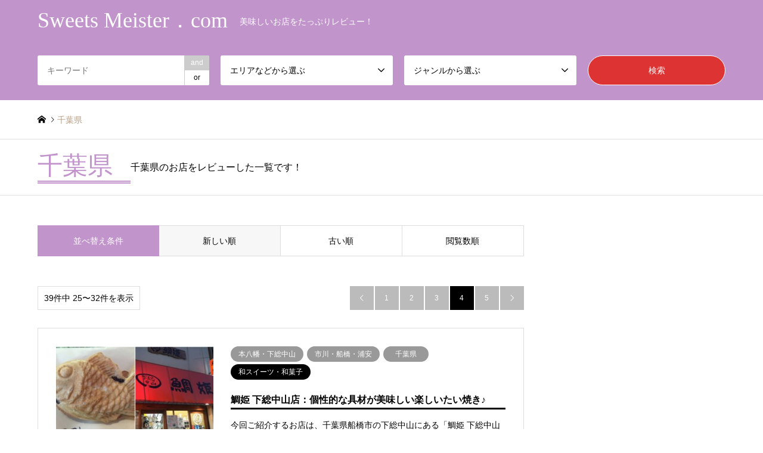

--- FILE ---
content_type: text/html; charset=UTF-8
request_url: https://www.sweets-meister.com/?cat=134&paged=4
body_size: 16684
content:
<!DOCTYPE html><html dir="ltr" lang="ja"
 prefix="og: https://ogp.me/ns#" ><head><meta charset="UTF-8"> <!--[if IE]><meta http-equiv="X-UA-Compatible" content="IE=edge"><![endif]--><meta name="viewport" content="width=device-width"><meta name="description" content="千葉県のお店をレビューした一覧です！"><link rel="pingback" href="https://www.sweets-meister.com/xmlrpc.php"> <script async src="https://pagead2.googlesyndication.com/pagead/js/adsbygoogle.js?client=ca-pub-8662294409932002"
     crossorigin="anonymous"></script> <title>千葉県 - Sweets Meister．com - Page 4</title><meta name="description" content="千葉県のお店をレビューした一覧です！ - Page 4" /><meta name="robots" content="noindex, nofollow, max-image-preview:large" /><link rel="canonical" href="https://www.sweets-meister.com/?cat=134" /><link rel="prev" href="https://www.sweets-meister.com/?cat=134&#038;paged=3" /><link rel="next" href="https://www.sweets-meister.com/?cat=134&#038;paged=5" /><meta name="generator" content="All in One SEO (AIOSEO) 4.3.5.1 " /> <script type="application/ld+json" class="aioseo-schema">{"@context":"https:\/\/schema.org","@graph":[{"@type":"BreadcrumbList","@id":"https:\/\/www.sweets-meister.com\/?cat=134&paged=4#breadcrumblist","itemListElement":[{"@type":"ListItem","@id":"https:\/\/www.sweets-meister.com\/#listItem","position":1,"item":{"@type":"WebPage","@id":"https:\/\/www.sweets-meister.com\/","name":"\u30db\u30fc\u30e0","description":"\u5343\u8449\u770c\u306e\u304a\u5e97\u3092\u30ec\u30d3\u30e5\u30fc\u3057\u305f\u4e00\u89a7\u3067\u3059\uff01 - Page 4","url":"https:\/\/www.sweets-meister.com\/"},"nextItem":"https:\/\/www.sweets-meister.com\/?cat=134#listItem"},{"@type":"ListItem","@id":"https:\/\/www.sweets-meister.com\/?cat=134#listItem","position":2,"item":{"@type":"WebPage","@id":"https:\/\/www.sweets-meister.com\/?cat=134","name":"\u5343\u8449\u770c","description":"\u5343\u8449\u770c\u306e\u304a\u5e97\u3092\u30ec\u30d3\u30e5\u30fc\u3057\u305f\u4e00\u89a7\u3067\u3059\uff01 - Page 4","url":"https:\/\/www.sweets-meister.com\/?cat=134"},"previousItem":"https:\/\/www.sweets-meister.com\/#listItem"}]},{"@type":"CollectionPage","@id":"https:\/\/www.sweets-meister.com\/?cat=134&paged=4#collectionpage","url":"https:\/\/www.sweets-meister.com\/?cat=134&paged=4","name":"\u5343\u8449\u770c - Sweets Meister\uff0ecom - Page 4","description":"\u5343\u8449\u770c\u306e\u304a\u5e97\u3092\u30ec\u30d3\u30e5\u30fc\u3057\u305f\u4e00\u89a7\u3067\u3059\uff01 - Page 4","inLanguage":"ja","isPartOf":{"@id":"https:\/\/www.sweets-meister.com\/#website"},"breadcrumb":{"@id":"https:\/\/www.sweets-meister.com\/?cat=134&paged=4#breadcrumblist"}},{"@type":"Organization","@id":"https:\/\/www.sweets-meister.com\/#organization","name":"Sweets Meister\uff0ecom","url":"https:\/\/www.sweets-meister.com\/"},{"@type":"WebSite","@id":"https:\/\/www.sweets-meister.com\/#website","url":"https:\/\/www.sweets-meister.com\/","name":"Sweets Meister\uff0ecom","description":"\u7f8e\u5473\u3057\u3044\u304a\u5e97\u3092\u305f\u3063\u3077\u308a\u30ec\u30d3\u30e5\u30fc\uff01","inLanguage":"ja","publisher":{"@id":"https:\/\/www.sweets-meister.com\/#organization"}}]}</script> <link rel='dns-prefetch' href='//secure.gravatar.com' /><link rel='dns-prefetch' href='//v0.wordpress.com' /><link rel="alternate" type="application/rss+xml" title="Sweets Meister．com &raquo; フィード" href="https://www.sweets-meister.com/?feed=rss2" /><link rel="alternate" type="application/rss+xml" title="Sweets Meister．com &raquo; コメントフィード" href="https://www.sweets-meister.com/?feed=comments-rss2" /><link rel="alternate" type="application/rss+xml" title="Sweets Meister．com &raquo; 千葉県 カテゴリーのフィード" href="https://www.sweets-meister.com/?feed=rss2&#038;cat=134" /><link rel='stylesheet' id='style-css' href='https://www.sweets-meister.com/wp-content/cache/autoptimize/css/autoptimize_single_66e5be5ec3375206d7be407e19e9519b.css?ver=1.13.1' type='text/css' media='all' /><link rel='stylesheet' id='wp-block-library-css' href='https://www.sweets-meister.com/wp-includes/css/dist/block-library/style.min.css?ver=6.2.8' type='text/css' media='all' /><style id='wp-block-library-inline-css' type='text/css'>.has-text-align-justify{text-align:justify;}</style><link rel='stylesheet' id='mediaelement-css' href='https://www.sweets-meister.com/wp-includes/js/mediaelement/mediaelementplayer-legacy.min.css?ver=4.2.17' type='text/css' media='all' /><link rel='stylesheet' id='wp-mediaelement-css' href='https://www.sweets-meister.com/wp-includes/js/mediaelement/wp-mediaelement.min.css?ver=6.2.8' type='text/css' media='all' /><link rel='stylesheet' id='classic-theme-styles-css' href='https://www.sweets-meister.com/wp-includes/css/classic-themes.min.css?ver=6.2.8' type='text/css' media='all' /><style id='global-styles-inline-css' type='text/css'>body{--wp--preset--color--black: #000000;--wp--preset--color--cyan-bluish-gray: #abb8c3;--wp--preset--color--white: #ffffff;--wp--preset--color--pale-pink: #f78da7;--wp--preset--color--vivid-red: #cf2e2e;--wp--preset--color--luminous-vivid-orange: #ff6900;--wp--preset--color--luminous-vivid-amber: #fcb900;--wp--preset--color--light-green-cyan: #7bdcb5;--wp--preset--color--vivid-green-cyan: #00d084;--wp--preset--color--pale-cyan-blue: #8ed1fc;--wp--preset--color--vivid-cyan-blue: #0693e3;--wp--preset--color--vivid-purple: #9b51e0;--wp--preset--gradient--vivid-cyan-blue-to-vivid-purple: linear-gradient(135deg,rgba(6,147,227,1) 0%,rgb(155,81,224) 100%);--wp--preset--gradient--light-green-cyan-to-vivid-green-cyan: linear-gradient(135deg,rgb(122,220,180) 0%,rgb(0,208,130) 100%);--wp--preset--gradient--luminous-vivid-amber-to-luminous-vivid-orange: linear-gradient(135deg,rgba(252,185,0,1) 0%,rgba(255,105,0,1) 100%);--wp--preset--gradient--luminous-vivid-orange-to-vivid-red: linear-gradient(135deg,rgba(255,105,0,1) 0%,rgb(207,46,46) 100%);--wp--preset--gradient--very-light-gray-to-cyan-bluish-gray: linear-gradient(135deg,rgb(238,238,238) 0%,rgb(169,184,195) 100%);--wp--preset--gradient--cool-to-warm-spectrum: linear-gradient(135deg,rgb(74,234,220) 0%,rgb(151,120,209) 20%,rgb(207,42,186) 40%,rgb(238,44,130) 60%,rgb(251,105,98) 80%,rgb(254,248,76) 100%);--wp--preset--gradient--blush-light-purple: linear-gradient(135deg,rgb(255,206,236) 0%,rgb(152,150,240) 100%);--wp--preset--gradient--blush-bordeaux: linear-gradient(135deg,rgb(254,205,165) 0%,rgb(254,45,45) 50%,rgb(107,0,62) 100%);--wp--preset--gradient--luminous-dusk: linear-gradient(135deg,rgb(255,203,112) 0%,rgb(199,81,192) 50%,rgb(65,88,208) 100%);--wp--preset--gradient--pale-ocean: linear-gradient(135deg,rgb(255,245,203) 0%,rgb(182,227,212) 50%,rgb(51,167,181) 100%);--wp--preset--gradient--electric-grass: linear-gradient(135deg,rgb(202,248,128) 0%,rgb(113,206,126) 100%);--wp--preset--gradient--midnight: linear-gradient(135deg,rgb(2,3,129) 0%,rgb(40,116,252) 100%);--wp--preset--duotone--dark-grayscale: url('#wp-duotone-dark-grayscale');--wp--preset--duotone--grayscale: url('#wp-duotone-grayscale');--wp--preset--duotone--purple-yellow: url('#wp-duotone-purple-yellow');--wp--preset--duotone--blue-red: url('#wp-duotone-blue-red');--wp--preset--duotone--midnight: url('#wp-duotone-midnight');--wp--preset--duotone--magenta-yellow: url('#wp-duotone-magenta-yellow');--wp--preset--duotone--purple-green: url('#wp-duotone-purple-green');--wp--preset--duotone--blue-orange: url('#wp-duotone-blue-orange');--wp--preset--font-size--small: 13px;--wp--preset--font-size--medium: 20px;--wp--preset--font-size--large: 36px;--wp--preset--font-size--x-large: 42px;--wp--preset--spacing--20: 0.44rem;--wp--preset--spacing--30: 0.67rem;--wp--preset--spacing--40: 1rem;--wp--preset--spacing--50: 1.5rem;--wp--preset--spacing--60: 2.25rem;--wp--preset--spacing--70: 3.38rem;--wp--preset--spacing--80: 5.06rem;--wp--preset--shadow--natural: 6px 6px 9px rgba(0, 0, 0, 0.2);--wp--preset--shadow--deep: 12px 12px 50px rgba(0, 0, 0, 0.4);--wp--preset--shadow--sharp: 6px 6px 0px rgba(0, 0, 0, 0.2);--wp--preset--shadow--outlined: 6px 6px 0px -3px rgba(255, 255, 255, 1), 6px 6px rgba(0, 0, 0, 1);--wp--preset--shadow--crisp: 6px 6px 0px rgba(0, 0, 0, 1);}:where(.is-layout-flex){gap: 0.5em;}body .is-layout-flow > .alignleft{float: left;margin-inline-start: 0;margin-inline-end: 2em;}body .is-layout-flow > .alignright{float: right;margin-inline-start: 2em;margin-inline-end: 0;}body .is-layout-flow > .aligncenter{margin-left: auto !important;margin-right: auto !important;}body .is-layout-constrained > .alignleft{float: left;margin-inline-start: 0;margin-inline-end: 2em;}body .is-layout-constrained > .alignright{float: right;margin-inline-start: 2em;margin-inline-end: 0;}body .is-layout-constrained > .aligncenter{margin-left: auto !important;margin-right: auto !important;}body .is-layout-constrained > :where(:not(.alignleft):not(.alignright):not(.alignfull)){max-width: var(--wp--style--global--content-size);margin-left: auto !important;margin-right: auto !important;}body .is-layout-constrained > .alignwide{max-width: var(--wp--style--global--wide-size);}body .is-layout-flex{display: flex;}body .is-layout-flex{flex-wrap: wrap;align-items: center;}body .is-layout-flex > *{margin: 0;}:where(.wp-block-columns.is-layout-flex){gap: 2em;}.has-black-color{color: var(--wp--preset--color--black) !important;}.has-cyan-bluish-gray-color{color: var(--wp--preset--color--cyan-bluish-gray) !important;}.has-white-color{color: var(--wp--preset--color--white) !important;}.has-pale-pink-color{color: var(--wp--preset--color--pale-pink) !important;}.has-vivid-red-color{color: var(--wp--preset--color--vivid-red) !important;}.has-luminous-vivid-orange-color{color: var(--wp--preset--color--luminous-vivid-orange) !important;}.has-luminous-vivid-amber-color{color: var(--wp--preset--color--luminous-vivid-amber) !important;}.has-light-green-cyan-color{color: var(--wp--preset--color--light-green-cyan) !important;}.has-vivid-green-cyan-color{color: var(--wp--preset--color--vivid-green-cyan) !important;}.has-pale-cyan-blue-color{color: var(--wp--preset--color--pale-cyan-blue) !important;}.has-vivid-cyan-blue-color{color: var(--wp--preset--color--vivid-cyan-blue) !important;}.has-vivid-purple-color{color: var(--wp--preset--color--vivid-purple) !important;}.has-black-background-color{background-color: var(--wp--preset--color--black) !important;}.has-cyan-bluish-gray-background-color{background-color: var(--wp--preset--color--cyan-bluish-gray) !important;}.has-white-background-color{background-color: var(--wp--preset--color--white) !important;}.has-pale-pink-background-color{background-color: var(--wp--preset--color--pale-pink) !important;}.has-vivid-red-background-color{background-color: var(--wp--preset--color--vivid-red) !important;}.has-luminous-vivid-orange-background-color{background-color: var(--wp--preset--color--luminous-vivid-orange) !important;}.has-luminous-vivid-amber-background-color{background-color: var(--wp--preset--color--luminous-vivid-amber) !important;}.has-light-green-cyan-background-color{background-color: var(--wp--preset--color--light-green-cyan) !important;}.has-vivid-green-cyan-background-color{background-color: var(--wp--preset--color--vivid-green-cyan) !important;}.has-pale-cyan-blue-background-color{background-color: var(--wp--preset--color--pale-cyan-blue) !important;}.has-vivid-cyan-blue-background-color{background-color: var(--wp--preset--color--vivid-cyan-blue) !important;}.has-vivid-purple-background-color{background-color: var(--wp--preset--color--vivid-purple) !important;}.has-black-border-color{border-color: var(--wp--preset--color--black) !important;}.has-cyan-bluish-gray-border-color{border-color: var(--wp--preset--color--cyan-bluish-gray) !important;}.has-white-border-color{border-color: var(--wp--preset--color--white) !important;}.has-pale-pink-border-color{border-color: var(--wp--preset--color--pale-pink) !important;}.has-vivid-red-border-color{border-color: var(--wp--preset--color--vivid-red) !important;}.has-luminous-vivid-orange-border-color{border-color: var(--wp--preset--color--luminous-vivid-orange) !important;}.has-luminous-vivid-amber-border-color{border-color: var(--wp--preset--color--luminous-vivid-amber) !important;}.has-light-green-cyan-border-color{border-color: var(--wp--preset--color--light-green-cyan) !important;}.has-vivid-green-cyan-border-color{border-color: var(--wp--preset--color--vivid-green-cyan) !important;}.has-pale-cyan-blue-border-color{border-color: var(--wp--preset--color--pale-cyan-blue) !important;}.has-vivid-cyan-blue-border-color{border-color: var(--wp--preset--color--vivid-cyan-blue) !important;}.has-vivid-purple-border-color{border-color: var(--wp--preset--color--vivid-purple) !important;}.has-vivid-cyan-blue-to-vivid-purple-gradient-background{background: var(--wp--preset--gradient--vivid-cyan-blue-to-vivid-purple) !important;}.has-light-green-cyan-to-vivid-green-cyan-gradient-background{background: var(--wp--preset--gradient--light-green-cyan-to-vivid-green-cyan) !important;}.has-luminous-vivid-amber-to-luminous-vivid-orange-gradient-background{background: var(--wp--preset--gradient--luminous-vivid-amber-to-luminous-vivid-orange) !important;}.has-luminous-vivid-orange-to-vivid-red-gradient-background{background: var(--wp--preset--gradient--luminous-vivid-orange-to-vivid-red) !important;}.has-very-light-gray-to-cyan-bluish-gray-gradient-background{background: var(--wp--preset--gradient--very-light-gray-to-cyan-bluish-gray) !important;}.has-cool-to-warm-spectrum-gradient-background{background: var(--wp--preset--gradient--cool-to-warm-spectrum) !important;}.has-blush-light-purple-gradient-background{background: var(--wp--preset--gradient--blush-light-purple) !important;}.has-blush-bordeaux-gradient-background{background: var(--wp--preset--gradient--blush-bordeaux) !important;}.has-luminous-dusk-gradient-background{background: var(--wp--preset--gradient--luminous-dusk) !important;}.has-pale-ocean-gradient-background{background: var(--wp--preset--gradient--pale-ocean) !important;}.has-electric-grass-gradient-background{background: var(--wp--preset--gradient--electric-grass) !important;}.has-midnight-gradient-background{background: var(--wp--preset--gradient--midnight) !important;}.has-small-font-size{font-size: var(--wp--preset--font-size--small) !important;}.has-medium-font-size{font-size: var(--wp--preset--font-size--medium) !important;}.has-large-font-size{font-size: var(--wp--preset--font-size--large) !important;}.has-x-large-font-size{font-size: var(--wp--preset--font-size--x-large) !important;}
.wp-block-navigation a:where(:not(.wp-element-button)){color: inherit;}
:where(.wp-block-columns.is-layout-flex){gap: 2em;}
.wp-block-pullquote{font-size: 1.5em;line-height: 1.6;}</style><link rel='stylesheet' id='contact-form-7-css' href='https://www.sweets-meister.com/wp-content/cache/autoptimize/css/autoptimize_single_0e4a098f3f6e3faede64db8b9da80ba2.css?ver=5.7.5.1' type='text/css' media='all' /><link rel='stylesheet' id='ez-toc-css' href='https://www.sweets-meister.com/wp-content/plugins/easy-table-of-contents/assets/css/screen.min.css?ver=2.0.47.1' type='text/css' media='all' /><style id='ez-toc-inline-css' type='text/css'>div#ez-toc-container p.ez-toc-title {font-size: 120%;}div#ez-toc-container p.ez-toc-title {font-weight: 500;}div#ez-toc-container ul li {font-size: 95%;}div#ez-toc-container nav ul ul li ul li {font-size: 90%!important;}div#ez-toc-container {background: #fff;border: 1px solid #ddd;}div#ez-toc-container p.ez-toc-title {color: #999;}div#ez-toc-container ul.ez-toc-list a {color: #428bca;}div#ez-toc-container ul.ez-toc-list a:hover {color: #2a6496;}div#ez-toc-container ul.ez-toc-list a:visited {color: #428bca;}
.ez-toc-container-direction {direction: ltr;}.ez-toc-counter ul{counter-reset: item;}.ez-toc-counter nav ul li a::before {content: counters(item, ".", decimal) ". ";display: inline-block;counter-increment: item;flex-grow: 0;flex-shrink: 0;margin-right: .2em; float: left;}.ez-toc-widget-direction {direction: ltr;}.ez-toc-widget-container ul{counter-reset: item;}.ez-toc-widget-container nav ul li a::before {content: counters(item, ".", decimal) ". ";display: inline-block;counter-increment: item;flex-grow: 0;flex-shrink: 0;margin-right: .2em; float: left;}</style><link rel='stylesheet' id='jetpack_css-css' href='https://www.sweets-meister.com/wp-content/cache/autoptimize/css/autoptimize_single_5f633defb640ac82ef701b883665cd22.css?ver=12.0.2' type='text/css' media='all' /> <script type='text/javascript' src='https://www.sweets-meister.com/wp-includes/js/jquery/jquery.min.js?ver=3.6.4' id='jquery-core-js'></script> <script defer type='text/javascript' src='https://www.sweets-meister.com/wp-includes/js/jquery/jquery-migrate.min.js?ver=3.4.0' id='jquery-migrate-js'></script> <script defer id="ez-toc-scroll-scriptjs-js-after" src="[data-uri]"></script> <link rel="https://api.w.org/" href="https://www.sweets-meister.com/index.php?rest_route=/" /><link rel="alternate" type="application/json" href="https://www.sweets-meister.com/index.php?rest_route=/wp/v2/categories/134" /><style>img#wpstats{display:none}</style><link rel="stylesheet" href="https://www.sweets-meister.com/wp-content/cache/autoptimize/css/autoptimize_single_4843645a3cce8dcbafd10474a54cb4ff.css?ver=1.13.1"><link rel="stylesheet" href="https://www.sweets-meister.com/wp-content/cache/autoptimize/css/autoptimize_single_0d11723f315e7ae5dfd444d007a56695.css?ver=1.13.1"><link rel="stylesheet" href="https://www.sweets-meister.com/wp-content/cache/autoptimize/css/autoptimize_single_a8de9082018f2b38c819fb21a29540c1.css?ver=1.13.1"><link rel="stylesheet" href="https://www.sweets-meister.com/wp-content/cache/autoptimize/css/autoptimize_single_3d24685c201df98fba111d1bcf9080db.css?ver=1.13.1"> <script defer src="https://www.sweets-meister.com/wp-content/cache/autoptimize/js/autoptimize_single_a6f75e0c043a2a087837e5c113cc6f7a.js?ver=1.13.1"></script> <script defer src="https://www.sweets-meister.com/wp-content/cache/autoptimize/js/autoptimize_single_62762eb7cd42226c799f3673c4155be5.js?ver=1.13.1"></script> <script defer src="https://www.sweets-meister.com/wp-content/cache/autoptimize/js/autoptimize_single_bc72c159d0787fa0de7a8c3500bf8d66.js?ver=1.13.1"></script> <script defer src="https://www.sweets-meister.com/wp-content/cache/autoptimize/js/autoptimize_single_97705eeabc97584be2f6b25972cbd1f6.js?ver=1.13.1"></script> <script defer src="https://www.sweets-meister.com/wp-content/cache/autoptimize/js/autoptimize_single_9df01b04ad4e2c6c62bae585d1e7aeb9.js?ver=1.13.1"></script> <script defer src="https://www.sweets-meister.com/wp-content/themes/gensen_tcd050/js/jquery.chosen.min.js?ver=1.13.1"></script> <link rel="stylesheet" href="https://www.sweets-meister.com/wp-content/cache/autoptimize/css/autoptimize_single_76f35e8866c6dc9e3c04b1adefb0815c.css?ver=1.13.1"><style type="text/css">body, input, textarea, select { font-family: Arial, "Hiragino Kaku Gothic ProN", "ヒラギノ角ゴ ProN W3", "メイリオ", Meiryo, sans-serif; }
.rich_font { font-family: "Times New Roman" , "游明朝" , "Yu Mincho" , "游明朝体" , "YuMincho" , "ヒラギノ明朝 Pro W3" , "Hiragino Mincho Pro" , "HiraMinProN-W3" , "HGS明朝E" , "ＭＳ Ｐ明朝" , "MS PMincho" , serif; font-weight:500; }

#header_logo #logo_text .logo { font-size:36px; }
#header_logo_fix #logo_text_fixed .logo { font-size:36px; }
#footer_logo .logo_text { font-size:36px; }
#post_title { font-size:30px; }
.post_content { font-size:16px; }
#archive_headline { font-size:42px; }
#archive_desc { font-size:14px; }
  
@media screen and (max-width:1024px) {
  #header_logo #logo_text .logo { font-size:26px; }
  #header_logo_fix #logo_text_fixed .logo { font-size:26px; }
  #footer_logo .logo_text { font-size:26px; }
  #post_title { font-size:16px; }
  .post_content { font-size:14px; }
  #archive_headline { font-size:20px; }
  #archive_desc { font-size:14px; }
}


#site_wrap { display:none; }
#site_loader_overlay {
  background: #fff;
  opacity: 1;
  position: fixed;
  top: 0px;
  left: 0px;
  width: 100%;
  height: 100%;
  width: 100vw;
  height: 100vh;
  z-index: 99999;
}

/* type1 */
#site_loader_animation {
  margin: -25.5px 0 0 -25.5px;
  width: 48px;
  height: 48px;
  font-size: 10px;
  text-indent: -9999em;
  position: fixed;
  top: 50%;
  left: 50%;
  border: 3px solid rgba(194,148,204,0.2);
  border-top-color: #c294cc;
  border-radius: 50%;
  -webkit-animation: loading-circle 1.1s infinite linear;
  animation: loading-circle 1.1s infinite linear;
}
@-webkit-keyframes loading-circle {
  0% { -webkit-transform: rotate(0deg); transform: rotate(0deg); }
  100% { -webkit-transform: rotate(360deg); transform: rotate(360deg); }
}
@keyframes loading-circle {
  0% { -webkit-transform: rotate(0deg); transform: rotate(0deg); }
  100% { -webkit-transform: rotate(360deg); transform: rotate(360deg);
  }
}


.image {
overflow: hidden;
-webkit-backface-visibility: hidden;
backface-visibility: hidden;
-webkit-transition-duration: .35s;
-moz-transition-duration: .35s;
-ms-transition-duration: .35s;
-o-transition-duration: .35s;
transition-duration: .35s;
}
.image img {
-webkit-backface-visibility: hidden;
backface-visibility: hidden;
-webkit-transform: scale(1);
-webkit-transition-property: opacity, scale, -webkit-transform, transform;
-webkit-transition-duration: .35s;
-moz-transform: scale(1);
-moz-transition-property: opacity, scale, -moz-transform, transform;
-moz-transition-duration: .35s;
-ms-transform: scale(1);
-ms-transition-property: opacity, scale, -ms-transform, transform;
-ms-transition-duration: .35s;
-o-transform: scale(1);
-o-transition-property: opacity, scale, -o-transform, transform;
-o-transition-duration: .35s;
transform: scale(1);
transition-property: opacity, scale, transform;
transition-duration: .35s;
}
.image:hover img, a:hover .image img {
-webkit-transform: scale(1.2);
-moz-transform: scale(1.2);
-ms-transform: scale(1.2);
-o-transform: scale(1.2);
transform: scale(1.2);
}
.introduce_list_col a:hover .image img {
-webkit-transform: scale(1.2) translate3d(-41.66%, 0, 0);
-moz-transform: scale(1.2) translate3d(-41.66%, 0, 0);
-ms-transform: scale(1.2) translate3d(-41.66%, 0, 0);
-o-transform: scale(1.2) translate3d(-41.66%, 0, 0);
transform: scale(1.2) translate3d(-41.66%, 0, 0);
}


.archive_filter .button input:hover, .archive_sort dt,#post_pagination p, #post_pagination a:hover, #return_top a, .c-pw__btn,
#comment_header ul li a:hover, #comment_header ul li.comment_switch_active a, #comment_header #comment_closed p,
#introduce_slider .slick-dots li button:hover, #introduce_slider .slick-dots li.slick-active button
{ background-color:#c294cc; }

#comment_header ul li.comment_switch_active a, #comment_header #comment_closed p, #guest_info input:focus, #comment_textarea textarea:focus
{ border-color:#c294cc; }

#comment_header ul li.comment_switch_active a:after, #comment_header #comment_closed p:after
{ border-color:#c294cc transparent transparent transparent; }

.header_search_inputs .chosen-results li[data-option-array-index="0"]
{ background-color:#c294cc !important; border-color:#c294cc; }

a:hover, #bread_crumb li a:hover, #bread_crumb li.home a:hover:before, #bread_crumb li.last,
#archive_headline, .archive_header .headline, .archive_filter_headline, #related_post .headline,
#introduce_header .headline, .introduce_list_col .info .title, .introduce_archive_banner_link a:hover,
#recent_news .headline, #recent_news li a:hover, #comment_headline,
.side_headline, ul.banner_list li a:hover .caption, .footer_headline, .footer_widget a:hover,
#index_news .entry-date, #index_news_mobile .entry-date, .cb_content-carousel a:hover .image .title
{ color:#c294cc; }

#index_news_mobile .archive_link a:hover, .cb_content-blog_list .archive_link a:hover, #load_post a:hover, #submit_comment:hover, .c-pw__btn:hover
{ background-color:#ed9aed; }

#header_search select:focus, .header_search_inputs .chosen-with-drop .chosen-single span, #footer_contents a:hover, #footer_nav a:hover, #footer_social_link li:hover:before,
#header_slider .slick-arrow:hover, .cb_content-carousel .slick-arrow:hover
{ color:#ed9aed; }

.post_content a, .custom-html-widget a { color:#1e73be; }

#header_search, #index_header_search { background-color:#c294cc; }

#footer_nav { background-color:#F7F7F7; }
#footer_contents { background-color:#c294cc; }

#header_search_submit { background-color:rgba(221,51,51,70); }
#header_search_submit:hover { background-color:rgba(194,148,204,1.0); }
.cat-category { background-color:#999999 !important; }
.cat-category2 { background-color:#000000 !important; }
.cat-gensen-janru { background-color:#999999 !important; }
.cat-gensen-area { background-color:#000000 !important; }

@media only screen and (min-width:1025px) {
  #global_menu ul ul a { background-color:#c294cc; }
  #global_menu ul ul a:hover, #global_menu ul ul .current-menu-item > a { background-color:#ed9aed; }
  #header_top { background-color:#c294cc; }
  .has_header_content #header_top { background-color:rgba(194,148,204,0); }
  .fix_top.header_fix #header_top { background-color:rgba(194,148,204,0.8); }
  #header_logo a, #global_menu > ul > li > a { color:#ffffff; }
  #header_logo_fix a, .fix_top.header_fix #global_menu > ul > li > a { color:#ffffff; }
  .has_header_content #index_header_search { background-color:rgba(194,148,204,0.6); }
}
@media screen and (max-width:1024px) {
  #global_menu { background-color:#c294cc; }
  #global_menu a:hover, #global_menu .current-menu-item > a { background-color:#ed9aed; }
  #header_top { background-color:#c294cc; }
  #header_top a, #header_top a:before { color:#ffffff !important; }
  .mobile_fix_top.header_fix #header_top, .mobile_fix_top.header_fix #header.active #header_top { background-color:rgba(194,148,204,0.8); }
  .mobile_fix_top.header_fix #header_top a, .mobile_fix_top.header_fix #header_top a:before { color:#ffffff !important; }
  .archive_sort dt { color:#c294cc; }
  .post-type-archive-news #recent_news .show_date li .date { color:#c294cc; }
}</style> <script defer src="https://www.sweets-meister.com/wp-content/themes/gensen_tcd050/js/imagesloaded.pkgd.min.js?ver=1.13.1"></script> <style type="text/css" id="wp-custom-css">h2 {
border-bottom: double 5px #c294cc;
}

h3 {
border-bottom: solid 3px black;
/*線の種類（実線） 太さ 色*/
}

iframe{max-width:100%}


/* ===================================================
あわせて読みたい　複数リンク対応カスタマイズ
=================================================== */
.emphasize-link {
position: relative;
margin: 36px 0 16px;
padding: 16px 10px;
border: 2px solid #df8182;
background-color: #fffbf5;
}
.emphasize-link p:last-child {
margin-bottom: 0;
}
.emphasize-link::before {
position: absolute;
bottom: 100%;
left: -2px;
padding: 2px 6px;
content: "あわせて読みたい";
background-color: #df8182;
color: #fff;
font-weight: bold;
}


/*赤い光るボタン*/
.shinybutton {
 display: block;
 width: 40%;
 margin-bottom: 1em;
}
.shinybutton a {
 display: block;
 position: relative;
 z-index: 2;
 overflow: hidden;
 width: 100%;
 font-weight: bold ;
 border-bottom: solid 5px #e53935 ;
border-radius: 5px;
 background-color: #ef5350 ;
 color: #ffffff !important;
 padding: 12px 0;
 text-align: center;
 text-decoration: none;
 transition: .25s linear;
 -webkit-transition: .25s linear;
 -moz-transition: .25s linear;
}
.shinybutton a:hover {
 -ms-transform: translateY(4px);
 -webkit-transform: translateY(4px);
 transform: translateY(4px);/*下に動く*/
 border-bottom: none;/*線を消す*/
}
.shinybutton a:before {
 display: block;
 position: absolute;
 z-index: -1;
 left: -30%;
 top: -50%;
 content: "";
 width: 30px;
 height: 100px;
 transform: rotate(30deg);
 -webkit-transform: rotate(30deg);
 -moz-transform: rotate(30deg);
 background-image: linear-gradient(left, rgba(255,255,255,0) 0%, rgba(255,255,255,1) 50%,rgba(255,255,255,0) 100%);
 background-image: -webkit-gradient(linear, left bottom, right bottom, color-stop(0%,rgba(255,255,255,0)), color-stop(50%,rgba(255,255,255,1)),color-stop(100%,rgba(255,255,255,0)));
 background-image: -moz-linear-gradient(left, rgba(255,255,255,0) 0%, #ffffff rgba(255,255,255,1),rgba(255,255,255,0) 100%);
 animation: shiny 2s infinite linear;
 -webkit-animation: shiny 2s infinite linear;
 -moz-animation: shiny 2s infinite linear;
}
@keyframes shiny {
 0% { left: -30%; }
 20% { left: 120%; }
 100% { left: 120%; }
}
@-webkit-keyframes shiny {
 0% { left: -30%; }
 20% { left: 120%; }
 100% { left: 120%; }
}
@-moz-keyframes shiny {
 0% { left: -30%; }
 20% { left: 120%; }
 100% { left: 120%;}
}</style></head><body id="body" class="archive paged category category-chiba-pre category-134 paged-4 category-paged-4 mobile_fix_top"><div id="site_loader_overlay"><div id="site_loader_animation"></div></div><div id="header"><div id="header_top"><div class="inner clearfix"><div id="header_logo"><div id="logo_text"><h1 class="logo"><a href="https://www.sweets-meister.com/"><span class="rich_font">Sweets Meister．com</span><span class="desc">美味しいお店をたっぷりレビュー！</span></a></h1></div></div><div id="header_logo_fix"><div id="logo_text_fixed"><p class="logo rich_font"><a href="https://www.sweets-meister.com/" title="Sweets Meister．com">Sweets Meister．com</a></p></div></div> <a href="#" class="search_button"><span>検索</span></a></div></div><div id="header_search"><div class="inner"><form action="https://www.sweets-meister.com/" method="get" class="columns-4"> <input type="hidden" name="page_id" value="12124" /><div class="header_search_inputs header_search_keywords"> <input type="text" id="header_search_keywords" name="search_keywords" placeholder="キーワード" value="" /> <input type="hidden" name="search_keywords_operator" value="and" /><ul class="search_keywords_operator"><li class="active">and</li><li>or</li></ul></div><div class="header_search_inputs"> <select  name='search_cat1' id='header_search_cat1' class=''><option value='0' selected='selected'>エリアなどから選ぶ</option><option class="level-0" value="11">まとめ</option><option class="level-0" value="88">東京都</option><option class="level-1" value="130">&nbsp;&nbsp;&nbsp;浅草</option><option class="level-1" value="142">&nbsp;&nbsp;&nbsp;渋谷・神泉</option><option class="level-1" value="181">&nbsp;&nbsp;&nbsp;新宿駅</option><option class="level-1" value="144">&nbsp;&nbsp;&nbsp;恵比寿・代官山</option><option class="level-1" value="129">&nbsp;&nbsp;&nbsp;上野・御徒町・湯島</option><option class="level-1" value="162">&nbsp;&nbsp;&nbsp;巣鴨駅</option><option class="level-1" value="184">&nbsp;&nbsp;&nbsp;表参道駅</option><option class="level-1" value="284">&nbsp;&nbsp;&nbsp;目黒駅</option><option class="level-1" value="208">&nbsp;&nbsp;&nbsp;根津・千駄木・谷中</option><option class="level-1" value="131">&nbsp;&nbsp;&nbsp;日暮里</option><option class="level-1" value="207">&nbsp;&nbsp;&nbsp;品川駅</option><option class="level-1" value="314">&nbsp;&nbsp;&nbsp;原宿駅</option><option class="level-1" value="290">&nbsp;&nbsp;&nbsp;■中央区</option><option class="level-2" value="121">&nbsp;&nbsp;&nbsp;&nbsp;&nbsp;&nbsp;銀座</option><option class="level-2" value="305">&nbsp;&nbsp;&nbsp;&nbsp;&nbsp;&nbsp;日本橋</option><option class="level-2" value="312">&nbsp;&nbsp;&nbsp;&nbsp;&nbsp;&nbsp;浜離宮庭園</option><option class="level-1" value="294">&nbsp;&nbsp;&nbsp;■江東区</option><option class="level-2" value="126">&nbsp;&nbsp;&nbsp;&nbsp;&nbsp;&nbsp;大島</option><option class="level-2" value="299">&nbsp;&nbsp;&nbsp;&nbsp;&nbsp;&nbsp;亀戸</option><option class="level-2" value="296">&nbsp;&nbsp;&nbsp;&nbsp;&nbsp;&nbsp;北砂</option><option class="level-2" value="297">&nbsp;&nbsp;&nbsp;&nbsp;&nbsp;&nbsp;東砂</option><option class="level-2" value="301">&nbsp;&nbsp;&nbsp;&nbsp;&nbsp;&nbsp;森下</option><option class="level-2" value="304">&nbsp;&nbsp;&nbsp;&nbsp;&nbsp;&nbsp;門前仲町</option><option class="level-2" value="310">&nbsp;&nbsp;&nbsp;&nbsp;&nbsp;&nbsp;豊洲・お台場</option><option class="level-2" value="303">&nbsp;&nbsp;&nbsp;&nbsp;&nbsp;&nbsp;木場</option><option class="level-2" value="302">&nbsp;&nbsp;&nbsp;&nbsp;&nbsp;&nbsp;南砂</option><option class="level-1" value="292">&nbsp;&nbsp;&nbsp;■千代田区</option><option class="level-2" value="122">&nbsp;&nbsp;&nbsp;&nbsp;&nbsp;&nbsp;有楽町・日比谷</option><option class="level-2" value="306">&nbsp;&nbsp;&nbsp;&nbsp;&nbsp;&nbsp;丸の内</option><option class="level-2" value="159">&nbsp;&nbsp;&nbsp;&nbsp;&nbsp;&nbsp;神田・御茶ノ水</option><option class="level-2" value="158">&nbsp;&nbsp;&nbsp;&nbsp;&nbsp;&nbsp;秋葉原</option><option class="level-1" value="291">&nbsp;&nbsp;&nbsp;■港区</option><option class="level-2" value="120">&nbsp;&nbsp;&nbsp;&nbsp;&nbsp;&nbsp;新橋・汐留</option><option class="level-2" value="311">&nbsp;&nbsp;&nbsp;&nbsp;&nbsp;&nbsp;六本木</option><option class="level-2" value="313">&nbsp;&nbsp;&nbsp;&nbsp;&nbsp;&nbsp;麻布エリア</option><option class="level-2" value="96">&nbsp;&nbsp;&nbsp;&nbsp;&nbsp;&nbsp;虎ノ門・赤坂</option><option class="level-2" value="156">&nbsp;&nbsp;&nbsp;&nbsp;&nbsp;&nbsp;白金</option><option class="level-1" value="293">&nbsp;&nbsp;&nbsp;■墨田区</option><option class="level-2" value="307">&nbsp;&nbsp;&nbsp;&nbsp;&nbsp;&nbsp;押上・向島</option><option class="level-2" value="298">&nbsp;&nbsp;&nbsp;&nbsp;&nbsp;&nbsp;錦糸町</option><option class="level-1" value="300">&nbsp;&nbsp;&nbsp;■葛飾区</option><option class="level-1" value="308">&nbsp;&nbsp;&nbsp;■足立区</option><option class="level-2" value="210">&nbsp;&nbsp;&nbsp;&nbsp;&nbsp;&nbsp;北千住</option><option class="level-2" value="309">&nbsp;&nbsp;&nbsp;&nbsp;&nbsp;&nbsp;舎人</option><option class="level-1" value="295">&nbsp;&nbsp;&nbsp;■江戸川区</option><option class="level-1" value="315">&nbsp;&nbsp;&nbsp;■北区</option><option class="level-2" value="166">&nbsp;&nbsp;&nbsp;&nbsp;&nbsp;&nbsp;赤羽</option><option class="level-2" value="165">&nbsp;&nbsp;&nbsp;&nbsp;&nbsp;&nbsp;十条・東十条</option><option class="level-1" value="106">&nbsp;&nbsp;&nbsp;東急沿線</option><option class="level-2" value="148">&nbsp;&nbsp;&nbsp;&nbsp;&nbsp;&nbsp;九品仏〜上野毛（大井町線）</option><option class="level-2" value="145">&nbsp;&nbsp;&nbsp;&nbsp;&nbsp;&nbsp;中目黒・祐天寺</option><option class="level-2" value="146">&nbsp;&nbsp;&nbsp;&nbsp;&nbsp;&nbsp;学芸大学・都立大学</option><option class="level-2" value="147">&nbsp;&nbsp;&nbsp;&nbsp;&nbsp;&nbsp;自由が丘</option><option class="level-2" value="212">&nbsp;&nbsp;&nbsp;&nbsp;&nbsp;&nbsp;池尻大橋・三宿</option><option class="level-2" value="149">&nbsp;&nbsp;&nbsp;&nbsp;&nbsp;&nbsp;不動前・武蔵小山・西小山</option><option class="level-1" value="98">&nbsp;&nbsp;&nbsp;秋葉原・神田・水道橋</option><option class="level-2" value="161">&nbsp;&nbsp;&nbsp;&nbsp;&nbsp;&nbsp;本郷・東大周辺</option><option class="level-1" value="97">&nbsp;&nbsp;&nbsp;四ツ谷・市ヶ谷・飯田橋</option><option class="level-2" value="176">&nbsp;&nbsp;&nbsp;&nbsp;&nbsp;&nbsp;四ツ谷</option><option class="level-2" value="177">&nbsp;&nbsp;&nbsp;&nbsp;&nbsp;&nbsp;四谷三丁目・曙橋</option><option class="level-2" value="179">&nbsp;&nbsp;&nbsp;&nbsp;&nbsp;&nbsp;飯田橋・神楽坂・江戸川橋</option><option class="level-1" value="102">&nbsp;&nbsp;&nbsp;大塚・巣鴨・駒込・赤羽</option><option class="level-2" value="163">&nbsp;&nbsp;&nbsp;&nbsp;&nbsp;&nbsp;大塚・護国寺</option><option class="level-1" value="93">&nbsp;&nbsp;&nbsp;池袋〜高田馬場・早稲田</option><option class="level-2" value="132">&nbsp;&nbsp;&nbsp;&nbsp;&nbsp;&nbsp;池袋</option><option class="level-2" value="133">&nbsp;&nbsp;&nbsp;&nbsp;&nbsp;&nbsp;高田馬場</option><option class="level-1" value="108">&nbsp;&nbsp;&nbsp;中野〜西荻窪</option><option class="level-2" value="186">&nbsp;&nbsp;&nbsp;&nbsp;&nbsp;&nbsp;阿佐ヶ谷</option><option class="level-2" value="206">&nbsp;&nbsp;&nbsp;&nbsp;&nbsp;&nbsp;荻窪・西荻窪</option><option class="level-1" value="112">&nbsp;&nbsp;&nbsp;吉祥寺・三鷹・武蔵境</option><option class="level-2" value="190">&nbsp;&nbsp;&nbsp;&nbsp;&nbsp;&nbsp;吉祥寺</option><option class="level-1" value="107">&nbsp;&nbsp;&nbsp;京王・小田急沿線</option><option class="level-2" value="199">&nbsp;&nbsp;&nbsp;&nbsp;&nbsp;&nbsp;永福町～浜田山</option><option class="level-2" value="202">&nbsp;&nbsp;&nbsp;&nbsp;&nbsp;&nbsp;八幡山</option><option class="level-1" value="105">&nbsp;&nbsp;&nbsp;大井・蒲田</option><option class="level-2" value="203">&nbsp;&nbsp;&nbsp;&nbsp;&nbsp;&nbsp;大井町</option><option class="level-1" value="109">&nbsp;&nbsp;&nbsp;西武沿線</option><option class="level-2" value="198">&nbsp;&nbsp;&nbsp;&nbsp;&nbsp;&nbsp;富士見台駅</option><option class="level-1" value="113">&nbsp;&nbsp;&nbsp;小金井・国分寺・国立</option><option class="level-2" value="192">&nbsp;&nbsp;&nbsp;&nbsp;&nbsp;&nbsp;西国分寺</option><option class="level-0" value="134">千葉県</option><option class="level-1" value="135">&nbsp;&nbsp;&nbsp;千葉市</option><option class="level-2" value="138">&nbsp;&nbsp;&nbsp;&nbsp;&nbsp;&nbsp;海浜幕張</option><option class="level-2" value="139">&nbsp;&nbsp;&nbsp;&nbsp;&nbsp;&nbsp;幕張本郷</option><option class="level-2" value="140">&nbsp;&nbsp;&nbsp;&nbsp;&nbsp;&nbsp;検見川・稲毛</option><option class="level-1" value="136">&nbsp;&nbsp;&nbsp;市川・船橋・浦安</option><option class="level-2" value="141">&nbsp;&nbsp;&nbsp;&nbsp;&nbsp;&nbsp;本八幡・下総中山</option><option class="level-2" value="174">&nbsp;&nbsp;&nbsp;&nbsp;&nbsp;&nbsp;船橋・南船橋</option><option class="level-2" value="205">&nbsp;&nbsp;&nbsp;&nbsp;&nbsp;&nbsp;浦安～原木中山</option><option class="level-1" value="193">&nbsp;&nbsp;&nbsp;柏・松戸</option><option class="level-2" value="194">&nbsp;&nbsp;&nbsp;&nbsp;&nbsp;&nbsp;南柏・柏</option><option class="level-2" value="195">&nbsp;&nbsp;&nbsp;&nbsp;&nbsp;&nbsp;松戸・北小金</option><option class="level-0" value="123">京都府</option><option class="level-0" value="124">兵庫県</option><option class="level-0" value="225">閉店店舗</option><option class="level-0" value="214">北海道</option><option class="level-1" value="217">&nbsp;&nbsp;&nbsp;函館市</option><option class="level-0" value="182">埼玉県</option> </select></div><div class="header_search_inputs"> <select  name='search_cat2' id='header_search_cat2' class=''><option value='0' selected='selected'>ジャンルから選ぶ</option><option class="level-0" value="250">和スイーツ・和菓子</option><option class="level-0" value="251">洋スイーツ</option><option class="level-0" value="286">アイスクリーム</option><option class="level-0" value="249">パン</option><option class="level-0" value="253">洋カフェ</option><option class="level-0" value="254">和カフェ</option><option class="level-0" value="278">ラーメン</option><option class="level-0" value="281">そば</option><option class="level-0" value="280">うどん</option><option class="level-0" value="265">パスタ・スパゲッティ</option><option class="level-0" value="316">その他麺類</option><option class="level-0" value="264">カレー・インド料理</option><option class="level-0" value="266">焼肉・肉料理</option><option class="level-0" value="261">中華</option><option class="level-0" value="262">和食</option><option class="level-0" value="263">洋食</option><option class="level-0" value="260">イタリアン</option><option class="level-0" value="259">フレンチ</option><option class="level-0" value="275">鮨・寿司</option><option class="level-0" value="257">居酒屋・バル</option><option class="level-0" value="256">BAR</option> </select></div><div class="header_search_inputs header_search_button"> <input type="submit" id="header_search_submit" value="検索" /></div></form></div></div></div><div id="main_contents" class="clearfix"><div id="breadcrumb"><ul class="inner clearfix" itemscope itemtype="http://schema.org/BreadcrumbList"><li itemprop="itemListElement" itemscope itemtype="http://schema.org/ListItem" class="home"><a itemprop="item" href="https://www.sweets-meister.com/"><span itemprop="name">ホーム</span></a><meta itemprop="position" content="1" /></li><li itemprop="itemListElement" itemscope itemtype="http://schema.org/ListItem" class="last"><span itemprop="name">千葉県</span><meta itemprop="position" content="3" /></li></ul></div><div class="archive_header"><div class="inner"><h2 class="headline rich_font">千葉県</h2><p class="desc">千葉県のお店をレビューした一覧です！</p></div></div><div id="main_col" class="clearfix"><div id="left_col" class="custom_search_results"><dl class="archive_sort clearfix"><dt>並べ替え条件</dt><dd><a href="/?cat=134&amp;paged=4&amp;sort=date_desc" class="active">新しい順</a></dd><dd><a href="/?cat=134&amp;paged=4&amp;sort=date_asc">古い順</a></dd><dd><a href="/?cat=134&amp;paged=4&amp;sort=views">閲覧数順</a></dd></dl><div class="page_navi2 clearfix"><p>39件中 25〜32件を表示</p><ul class='page-numbers'><li class="prev"><a class="prev page-numbers" href="/?cat=134&#038;paged=3">&#xe90f;</a></li><li><a class="page-numbers" href="/?cat=134&#038;paged=1">1</a></li><li><a class="page-numbers" href="/?cat=134&#038;paged=2">2</a></li><li><a class="page-numbers" href="/?cat=134&#038;paged=3">3</a></li><li><span aria-current="page" class="page-numbers current">4</span></li><li><a class="page-numbers" href="/?cat=134&#038;paged=5">5</a></li><li class="next"><a class="next page-numbers" href="/?cat=134&#038;paged=5">&#xe910;</a></li></ul></div><ol id="post_list2"><li class="article"> <a href="https://www.sweets-meister.com/?p=6166" title="鯛姫 下総中山店：個性的な具材が美味しい楽しいたい焼き♪" class="clearfix"><div class="image"> <img width="336" height="216" src="[data-uri]" data-src="https://www.sweets-meister.com/wp-content/uploads/2016/05/taihime-336x216.jpg" class="attachment-size2 size-size2 wp-post-image" alt="鯛姫 下総中山店" decoding="async" /><noscript><img width="336" height="216" src="https://www.sweets-meister.com/wp-content/uploads/2016/05/taihime-336x216.jpg" class="attachment-size2 size-size2 wp-post-image" alt="鯛姫 下総中山店" decoding="async" /></noscript></div><div class="info"><ul class="meta clearfix"><li class="cat"><span class="cat-category" data-href="https://www.sweets-meister.com/?cat=141" title="本八幡・下総中山">本八幡・下総中山</span><span class="cat-category" data-href="https://www.sweets-meister.com/?cat=136" title="市川・船橋・浦安">市川・船橋・浦安</span><span class="cat-category" data-href="https://www.sweets-meister.com/?cat=134" title="千葉県">千葉県</span></li><li class="cat"><span class="cat-category2" data-href="https://www.sweets-meister.com/?category2=wa-sweets-wagashi" title="和スイーツ・和菓子">和スイーツ・和菓子</span></li></ul><h3 class="title">鯛姫 下総中山店：個性的な具材が美味しい楽しいたい焼き♪</h3><p class="excerpt">今回ご紹介するお店は、千葉県船橋市の下総中山にある「鯛姫 下総中山店」さんです。下総中山の駅そばに実に個性的で美味しい…</p></div> </a></li><li class="article"> <a href="https://www.sweets-meister.com/?p=5314" title="つけ麺 中華そば 節 本八幡店：替え玉無料が嬉しいラーメン屋さん！" class="clearfix"><div class="image"> <img width="336" height="216" src="[data-uri]" data-src="https://www.sweets-meister.com/wp-content/uploads/2016/03/IMG_4123-336x216.jpg" class="attachment-size2 size-size2 wp-post-image" alt="つけ麺 中華そば 節" decoding="async" loading="lazy" /><noscript><img width="336" height="216" src="https://www.sweets-meister.com/wp-content/uploads/2016/03/IMG_4123-336x216.jpg" class="attachment-size2 size-size2 wp-post-image" alt="つけ麺 中華そば 節" decoding="async" loading="lazy" /></noscript></div><div class="info"><ul class="meta clearfix"><li class="cat"><span class="cat-category" data-href="https://www.sweets-meister.com/?cat=141" title="本八幡・下総中山">本八幡・下総中山</span><span class="cat-category" data-href="https://www.sweets-meister.com/?cat=136" title="市川・船橋・浦安">市川・船橋・浦安</span><span class="cat-category" data-href="https://www.sweets-meister.com/?cat=134" title="千葉県">千葉県</span></li><li class="cat"><span class="cat-category2" data-href="https://www.sweets-meister.com/?category2=ramen" title="ラーメン">ラーメン</span></li></ul><h3 class="title">つけ麺 中華そば 節 本八幡店：替え玉無料が嬉しいラーメン屋さん！</h3><p class="excerpt">今回ご紹介するお店は、本八幡にある「つけ麺 中華そば 節 本八幡店」さんです。ラーメン激戦区の本八幡で、個性的なサービス…</p></div> </a></li><li class="article"> <a href="https://www.sweets-meister.com/?p=4865" title="デュワン幕張店：激ウマインドカレーがコスパ良く堪能出来ます！" class="clearfix"><div class="image"> <img width="336" height="216" src="[data-uri]" data-src="https://www.sweets-meister.com/wp-content/uploads/2016/01/dewan_0007-336x216.jpg" class="attachment-size2 size-size2 wp-post-image" alt="デュワン幕張" decoding="async" loading="lazy" /><noscript><img width="336" height="216" src="https://www.sweets-meister.com/wp-content/uploads/2016/01/dewan_0007-336x216.jpg" class="attachment-size2 size-size2 wp-post-image" alt="デュワン幕張" decoding="async" loading="lazy" /></noscript></div><div class="info"><ul class="meta clearfix"><li class="cat"><span class="cat-category" data-href="https://www.sweets-meister.com/?cat=138" title="海浜幕張">海浜幕張</span><span class="cat-category" data-href="https://www.sweets-meister.com/?cat=135" title="千葉市">千葉市</span><span class="cat-category" data-href="https://www.sweets-meister.com/?cat=134" title="千葉県">千葉県</span></li><li class="cat"><span class="cat-category2" data-href="https://www.sweets-meister.com/?category2=curry" title="カレー・インド料理">カレー・インド料理</span></li></ul><h3 class="title">デュワン幕張店：激ウマインドカレーがコスパ良く堪能出来ます！</h3><p class="excerpt">今回ご紹介するお店は、幕張にある「デュワン幕張店」さんです。千葉市はインド料理やカレーの美味しいお店がひしめいている…</p></div> </a></li><li class="article"> <a href="https://www.sweets-meister.com/?p=4310" title="らーめん木尾田（本八幡）豚骨鶏と7種の魚介の無化調ラーメンは激ウマ！" class="clearfix"><div class="image"> <img width="336" height="216" src="[data-uri]" data-src="https://www.sweets-meister.com/wp-content/uploads/2015/12/kiota0006-336x216.jpg" class="attachment-size2 size-size2 wp-post-image" alt="らーめん木尾田" decoding="async" loading="lazy" /><noscript><img width="336" height="216" src="https://www.sweets-meister.com/wp-content/uploads/2015/12/kiota0006-336x216.jpg" class="attachment-size2 size-size2 wp-post-image" alt="らーめん木尾田" decoding="async" loading="lazy" /></noscript></div><div class="info"><ul class="meta clearfix"><li class="cat"><span class="cat-category" data-href="https://www.sweets-meister.com/?cat=141" title="本八幡・下総中山">本八幡・下総中山</span><span class="cat-category" data-href="https://www.sweets-meister.com/?cat=136" title="市川・船橋・浦安">市川・船橋・浦安</span><span class="cat-category" data-href="https://www.sweets-meister.com/?cat=134" title="千葉県">千葉県</span></li><li class="cat"><span class="cat-category2" data-href="https://www.sweets-meister.com/?category2=ramen" title="ラーメン">ラーメン</span></li></ul><h3 class="title">らーめん木尾田（本八幡）豚骨鶏と7種の魚介の無化調ラーメンは激ウマ！</h3><p class="excerpt">今回ご紹介するお店は、本八幡にあるラーメン屋「らーめん木尾田」さんです。ラーメンのトレンドは毎年変わるものですが、豚…</p></div> </a></li><li class="article"> <a href="https://www.sweets-meister.com/?p=4299" title="はみだしたいやき（本八幡）素朴な味わいのほっとするたい焼き♪" class="clearfix"><div class="image"> <img width="336" height="216" src="[data-uri]" data-src="https://www.sweets-meister.com/wp-content/uploads/2015/12/hamidashi0003-336x216.jpg" class="attachment-size2 size-size2 wp-post-image" alt="はみだしたいやき" decoding="async" loading="lazy" /><noscript><img width="336" height="216" src="https://www.sweets-meister.com/wp-content/uploads/2015/12/hamidashi0003-336x216.jpg" class="attachment-size2 size-size2 wp-post-image" alt="はみだしたいやき" decoding="async" loading="lazy" /></noscript></div><div class="info"><ul class="meta clearfix"><li class="cat"><span class="cat-category" data-href="https://www.sweets-meister.com/?cat=141" title="本八幡・下総中山">本八幡・下総中山</span><span class="cat-category" data-href="https://www.sweets-meister.com/?cat=136" title="市川・船橋・浦安">市川・船橋・浦安</span><span class="cat-category" data-href="https://www.sweets-meister.com/?cat=134" title="千葉県">千葉県</span></li><li class="cat"><span class="cat-category2" data-href="https://www.sweets-meister.com/?category2=wa-sweets-wagashi" title="和スイーツ・和菓子">和スイーツ・和菓子</span></li></ul><h3 class="title">はみだしたいやき（本八幡）素朴な味わいのほっとするたい焼き♪</h3><p class="excerpt">今回ご紹介するお店は、本八幡にある「はみだしたいやき」さんです。本八幡といえばかつて文豪が住んだ街として有名で色んな…</p></div> </a></li><li class="article"> <a href="https://www.sweets-meister.com/?p=4160" title="赤羽あんこペリエ海浜幕張店：デニッシュ生地とあんことの相性に虜の和スイーツ♪" class="clearfix"><div class="image"> <img width="336" height="216" src="[data-uri]" data-src="https://www.sweets-meister.com/wp-content/uploads/2015/12/akabaneanko_0004-336x216.jpg" class="attachment-size2 size-size2 wp-post-image" alt="赤羽あんこ" decoding="async" loading="lazy" /><noscript><img width="336" height="216" src="https://www.sweets-meister.com/wp-content/uploads/2015/12/akabaneanko_0004-336x216.jpg" class="attachment-size2 size-size2 wp-post-image" alt="赤羽あんこ" decoding="async" loading="lazy" /></noscript></div><div class="info"><ul class="meta clearfix"><li class="cat"><span class="cat-category" data-href="https://www.sweets-meister.com/?cat=135" title="千葉市">千葉市</span><span class="cat-category" data-href="https://www.sweets-meister.com/?cat=138" title="海浜幕張">海浜幕張</span><span class="cat-category" data-href="https://www.sweets-meister.com/?cat=134" title="千葉県">千葉県</span></li><li class="cat"><span class="cat-category2" data-href="https://www.sweets-meister.com/?category2=wa-sweets-wagashi" title="和スイーツ・和菓子">和スイーツ・和菓子</span></li></ul><h3 class="title">赤羽あんこペリエ海浜幕張店：デニッシュ生地とあんことの相性に虜の和スイーツ♪…</h3><p class="excerpt">今回ご紹介するお店は、海浜幕張にあるデニッシュ専門店「赤羽あんこペリエ海浜幕張店」さんです。デニッシュとあんこという…</p></div> </a></li><li class="article"> <a href="https://www.sweets-meister.com/?p=3885" title="何度でも食べたくなる柏の魅惑的背脂ラーメン♪＠こってりラーメン誉" class="clearfix"><div class="image"> <img width="336" height="216" src="[data-uri]" data-src="https://www.sweets-meister.com/wp-content/uploads/2015/11/homare01-336x216.jpg" class="attachment-size2 size-size2 wp-post-image" alt="こってりラーメン誉" decoding="async" loading="lazy" /><noscript><img width="336" height="216" src="https://www.sweets-meister.com/wp-content/uploads/2015/11/homare01-336x216.jpg" class="attachment-size2 size-size2 wp-post-image" alt="こってりラーメン誉" decoding="async" loading="lazy" /></noscript></div><div class="info"><ul class="meta clearfix"><li class="cat"><span class="cat-category" data-href="https://www.sweets-meister.com/?cat=194" title="南柏・柏">南柏・柏</span><span class="cat-category" data-href="https://www.sweets-meister.com/?cat=134" title="千葉県">千葉県</span><span class="cat-category" data-href="https://www.sweets-meister.com/?cat=193" title="柏・松戸">柏・松戸</span></li><li class="cat"><span class="cat-category2" data-href="https://www.sweets-meister.com/?category2=ramen" title="ラーメン">ラーメン</span></li></ul><h3 class="title">何度でも食べたくなる柏の魅惑的背脂ラーメン♪＠こってりラーメン誉</h3><p class="excerpt">今回ご紹介するお店は、柏にあるラーメン店「こってりラーメン誉（ほまれ）」さんです。美味いラーメン店がひしめくこの地域…</p></div> </a></li><li class="article"> <a href="https://www.sweets-meister.com/?p=3038" title="千葉で本格的な陳麻婆豆腐が食べられる！＠蔓山（まんざん）" class="clearfix"><div class="image"> <img width="336" height="216" src="[data-uri]" data-src="https://www.sweets-meister.com/wp-content/uploads/2015/10/manzan1-e1444737319213-336x216.jpg" class="attachment-size2 size-size2 wp-post-image" alt="蔓山" decoding="async" loading="lazy" /><noscript><img width="336" height="216" src="https://www.sweets-meister.com/wp-content/uploads/2015/10/manzan1-e1444737319213-336x216.jpg" class="attachment-size2 size-size2 wp-post-image" alt="蔓山" decoding="async" loading="lazy" /></noscript></div><div class="info"><ul class="meta clearfix"><li class="cat"><span class="cat-category" data-href="https://www.sweets-meister.com/?cat=135" title="千葉市">千葉市</span><span class="cat-category" data-href="https://www.sweets-meister.com/?cat=139" title="幕張本郷">幕張本郷</span><span class="cat-category" data-href="https://www.sweets-meister.com/?cat=134" title="千葉県">千葉県</span></li><li class="cat"><span class="cat-category2" data-href="https://www.sweets-meister.com/?category2=chuka" title="中華">中華</span></li></ul><h3 class="title">千葉で本格的な陳麻婆豆腐が食べられる！＠蔓山（まんざん）</h3><p class="excerpt">今回ご紹介するお店は、千葉県は幕張本郷にある四川料理のお店「蔓山（まんざん）」さんです。本格的な四川料理が食べられる…</p></div> </a></li></ol><div class="page_navi2 clearfix"><p>39件中 25〜32件を表示</p><ul class='page-numbers'><li class="prev"><a class="prev page-numbers" href="/?cat=134&#038;paged=3">&#xe90f;</a></li><li><a class="page-numbers" href="/?cat=134&#038;paged=1">1</a></li><li><a class="page-numbers" href="/?cat=134&#038;paged=2">2</a></li><li><a class="page-numbers" href="/?cat=134&#038;paged=3">3</a></li><li><span aria-current="page" class="page-numbers current">4</span></li><li><a class="page-numbers" href="/?cat=134&#038;paged=5">5</a></li><li class="next"><a class="next page-numbers" href="/?cat=134&#038;paged=5">&#xe910;</a></li></ul></div></div><div id="side_col"><div class="widget_text widget side_widget clearfix widget_custom_html" id="custom_html-4"><div class="textwidget custom-html-widget"><script async src="//pagead2.googlesyndication.com/pagead/js/adsbygoogle.js"></script>  <ins class="adsbygoogle"
 style="display:inline-block;width:300px;height:600px"
 data-ad-client="ca-pub-8662294409932002"
 data-ad-slot="5237380179"></ins> <script>(adsbygoogle = window.adsbygoogle || []).push({});</script></div></div><div class="widget side_widget clearfix widget_categories" id="categories-3"><h3 class="side_headline rich_font">エリア</h3><form action="https://www.sweets-meister.com" method="get"><label class="screen-reader-text" for="cat">エリア</label><select  name='cat' id='cat' class='postform'><option value='-1'>カテゴリーを選択</option><option class="level-0" value="11">まとめ&nbsp;&nbsp;(13)</option><option class="level-0" value="88">東京都&nbsp;&nbsp;(407)</option><option class="level-1" value="130">&nbsp;&nbsp;&nbsp;浅草&nbsp;&nbsp;(15)</option><option class="level-1" value="142">&nbsp;&nbsp;&nbsp;渋谷・神泉&nbsp;&nbsp;(15)</option><option class="level-1" value="181">&nbsp;&nbsp;&nbsp;新宿駅&nbsp;&nbsp;(11)</option><option class="level-1" value="144">&nbsp;&nbsp;&nbsp;恵比寿・代官山&nbsp;&nbsp;(7)</option><option class="level-1" value="129">&nbsp;&nbsp;&nbsp;上野・御徒町・湯島&nbsp;&nbsp;(7)</option><option class="level-1" value="162">&nbsp;&nbsp;&nbsp;巣鴨駅&nbsp;&nbsp;(4)</option><option class="level-1" value="184">&nbsp;&nbsp;&nbsp;表参道駅&nbsp;&nbsp;(3)</option><option class="level-1" value="284">&nbsp;&nbsp;&nbsp;目黒駅&nbsp;&nbsp;(4)</option><option class="level-1" value="208">&nbsp;&nbsp;&nbsp;根津・千駄木・谷中&nbsp;&nbsp;(2)</option><option class="level-1" value="131">&nbsp;&nbsp;&nbsp;日暮里&nbsp;&nbsp;(2)</option><option class="level-1" value="207">&nbsp;&nbsp;&nbsp;品川駅&nbsp;&nbsp;(1)</option><option class="level-1" value="314">&nbsp;&nbsp;&nbsp;原宿駅&nbsp;&nbsp;(1)</option><option class="level-1" value="290">&nbsp;&nbsp;&nbsp;■中央区&nbsp;&nbsp;(102)</option><option class="level-2" value="121">&nbsp;&nbsp;&nbsp;&nbsp;&nbsp;&nbsp;銀座&nbsp;&nbsp;(96)</option><option class="level-2" value="305">&nbsp;&nbsp;&nbsp;&nbsp;&nbsp;&nbsp;日本橋&nbsp;&nbsp;(5)</option><option class="level-2" value="312">&nbsp;&nbsp;&nbsp;&nbsp;&nbsp;&nbsp;浜離宮庭園&nbsp;&nbsp;(1)</option><option class="level-1" value="294">&nbsp;&nbsp;&nbsp;■江東区&nbsp;&nbsp;(57)</option><option class="level-2" value="126">&nbsp;&nbsp;&nbsp;&nbsp;&nbsp;&nbsp;大島&nbsp;&nbsp;(15)</option><option class="level-2" value="299">&nbsp;&nbsp;&nbsp;&nbsp;&nbsp;&nbsp;亀戸&nbsp;&nbsp;(17)</option><option class="level-2" value="296">&nbsp;&nbsp;&nbsp;&nbsp;&nbsp;&nbsp;北砂&nbsp;&nbsp;(6)</option><option class="level-2" value="297">&nbsp;&nbsp;&nbsp;&nbsp;&nbsp;&nbsp;東砂&nbsp;&nbsp;(5)</option><option class="level-2" value="301">&nbsp;&nbsp;&nbsp;&nbsp;&nbsp;&nbsp;森下&nbsp;&nbsp;(4)</option><option class="level-2" value="304">&nbsp;&nbsp;&nbsp;&nbsp;&nbsp;&nbsp;門前仲町&nbsp;&nbsp;(3)</option><option class="level-2" value="310">&nbsp;&nbsp;&nbsp;&nbsp;&nbsp;&nbsp;豊洲・お台場&nbsp;&nbsp;(3)</option><option class="level-2" value="303">&nbsp;&nbsp;&nbsp;&nbsp;&nbsp;&nbsp;木場&nbsp;&nbsp;(3)</option><option class="level-2" value="302">&nbsp;&nbsp;&nbsp;&nbsp;&nbsp;&nbsp;南砂&nbsp;&nbsp;(1)</option><option class="level-1" value="292">&nbsp;&nbsp;&nbsp;■千代田区&nbsp;&nbsp;(30)</option><option class="level-2" value="122">&nbsp;&nbsp;&nbsp;&nbsp;&nbsp;&nbsp;有楽町・日比谷&nbsp;&nbsp;(12)</option><option class="level-2" value="306">&nbsp;&nbsp;&nbsp;&nbsp;&nbsp;&nbsp;丸の内&nbsp;&nbsp;(6)</option><option class="level-2" value="159">&nbsp;&nbsp;&nbsp;&nbsp;&nbsp;&nbsp;神田・御茶ノ水&nbsp;&nbsp;(7)</option><option class="level-2" value="158">&nbsp;&nbsp;&nbsp;&nbsp;&nbsp;&nbsp;秋葉原&nbsp;&nbsp;(5)</option><option class="level-1" value="291">&nbsp;&nbsp;&nbsp;■港区&nbsp;&nbsp;(31)</option><option class="level-2" value="120">&nbsp;&nbsp;&nbsp;&nbsp;&nbsp;&nbsp;新橋・汐留&nbsp;&nbsp;(15)</option><option class="level-2" value="311">&nbsp;&nbsp;&nbsp;&nbsp;&nbsp;&nbsp;六本木&nbsp;&nbsp;(7)</option><option class="level-2" value="313">&nbsp;&nbsp;&nbsp;&nbsp;&nbsp;&nbsp;麻布エリア&nbsp;&nbsp;(6)</option><option class="level-2" value="96">&nbsp;&nbsp;&nbsp;&nbsp;&nbsp;&nbsp;虎ノ門・赤坂&nbsp;&nbsp;(2)</option><option class="level-2" value="156">&nbsp;&nbsp;&nbsp;&nbsp;&nbsp;&nbsp;白金&nbsp;&nbsp;(1)</option><option class="level-1" value="293">&nbsp;&nbsp;&nbsp;■墨田区&nbsp;&nbsp;(27)</option><option class="level-2" value="307">&nbsp;&nbsp;&nbsp;&nbsp;&nbsp;&nbsp;押上・向島&nbsp;&nbsp;(24)</option><option class="level-2" value="298">&nbsp;&nbsp;&nbsp;&nbsp;&nbsp;&nbsp;錦糸町&nbsp;&nbsp;(3)</option><option class="level-1" value="300">&nbsp;&nbsp;&nbsp;■葛飾区&nbsp;&nbsp;(10)</option><option class="level-1" value="308">&nbsp;&nbsp;&nbsp;■足立区&nbsp;&nbsp;(8)</option><option class="level-2" value="210">&nbsp;&nbsp;&nbsp;&nbsp;&nbsp;&nbsp;北千住&nbsp;&nbsp;(7)</option><option class="level-2" value="309">&nbsp;&nbsp;&nbsp;&nbsp;&nbsp;&nbsp;舎人&nbsp;&nbsp;(1)</option><option class="level-1" value="295">&nbsp;&nbsp;&nbsp;■江戸川区&nbsp;&nbsp;(8)</option><option class="level-1" value="315">&nbsp;&nbsp;&nbsp;■北区&nbsp;&nbsp;(6)</option><option class="level-2" value="166">&nbsp;&nbsp;&nbsp;&nbsp;&nbsp;&nbsp;赤羽&nbsp;&nbsp;(4)</option><option class="level-2" value="165">&nbsp;&nbsp;&nbsp;&nbsp;&nbsp;&nbsp;十条・東十条&nbsp;&nbsp;(2)</option><option class="level-1" value="106">&nbsp;&nbsp;&nbsp;東急沿線&nbsp;&nbsp;(17)</option><option class="level-2" value="148">&nbsp;&nbsp;&nbsp;&nbsp;&nbsp;&nbsp;九品仏〜上野毛（大井町線）&nbsp;&nbsp;(5)</option><option class="level-2" value="145">&nbsp;&nbsp;&nbsp;&nbsp;&nbsp;&nbsp;中目黒・祐天寺&nbsp;&nbsp;(4)</option><option class="level-2" value="146">&nbsp;&nbsp;&nbsp;&nbsp;&nbsp;&nbsp;学芸大学・都立大学&nbsp;&nbsp;(2)</option><option class="level-2" value="147">&nbsp;&nbsp;&nbsp;&nbsp;&nbsp;&nbsp;自由が丘&nbsp;&nbsp;(3)</option><option class="level-2" value="212">&nbsp;&nbsp;&nbsp;&nbsp;&nbsp;&nbsp;池尻大橋・三宿&nbsp;&nbsp;(2)</option><option class="level-2" value="149">&nbsp;&nbsp;&nbsp;&nbsp;&nbsp;&nbsp;不動前・武蔵小山・西小山&nbsp;&nbsp;(1)</option><option class="level-1" value="98">&nbsp;&nbsp;&nbsp;秋葉原・神田・水道橋&nbsp;&nbsp;(1)</option><option class="level-2" value="161">&nbsp;&nbsp;&nbsp;&nbsp;&nbsp;&nbsp;本郷・東大周辺&nbsp;&nbsp;(1)</option><option class="level-1" value="97">&nbsp;&nbsp;&nbsp;四ツ谷・市ヶ谷・飯田橋&nbsp;&nbsp;(13)</option><option class="level-2" value="176">&nbsp;&nbsp;&nbsp;&nbsp;&nbsp;&nbsp;四ツ谷&nbsp;&nbsp;(3)</option><option class="level-2" value="177">&nbsp;&nbsp;&nbsp;&nbsp;&nbsp;&nbsp;四谷三丁目・曙橋&nbsp;&nbsp;(3)</option><option class="level-2" value="179">&nbsp;&nbsp;&nbsp;&nbsp;&nbsp;&nbsp;飯田橋・神楽坂・江戸川橋&nbsp;&nbsp;(7)</option><option class="level-1" value="102">&nbsp;&nbsp;&nbsp;大塚・巣鴨・駒込・赤羽&nbsp;&nbsp;(2)</option><option class="level-2" value="163">&nbsp;&nbsp;&nbsp;&nbsp;&nbsp;&nbsp;大塚・護国寺&nbsp;&nbsp;(1)</option><option class="level-1" value="93">&nbsp;&nbsp;&nbsp;池袋〜高田馬場・早稲田&nbsp;&nbsp;(7)</option><option class="level-2" value="132">&nbsp;&nbsp;&nbsp;&nbsp;&nbsp;&nbsp;池袋&nbsp;&nbsp;(6)</option><option class="level-2" value="133">&nbsp;&nbsp;&nbsp;&nbsp;&nbsp;&nbsp;高田馬場&nbsp;&nbsp;(1)</option><option class="level-1" value="108">&nbsp;&nbsp;&nbsp;中野〜西荻窪&nbsp;&nbsp;(6)</option><option class="level-2" value="186">&nbsp;&nbsp;&nbsp;&nbsp;&nbsp;&nbsp;阿佐ヶ谷&nbsp;&nbsp;(3)</option><option class="level-2" value="206">&nbsp;&nbsp;&nbsp;&nbsp;&nbsp;&nbsp;荻窪・西荻窪&nbsp;&nbsp;(3)</option><option class="level-1" value="112">&nbsp;&nbsp;&nbsp;吉祥寺・三鷹・武蔵境&nbsp;&nbsp;(3)</option><option class="level-2" value="190">&nbsp;&nbsp;&nbsp;&nbsp;&nbsp;&nbsp;吉祥寺&nbsp;&nbsp;(3)</option><option class="level-1" value="107">&nbsp;&nbsp;&nbsp;京王・小田急沿線&nbsp;&nbsp;(2)</option><option class="level-2" value="199">&nbsp;&nbsp;&nbsp;&nbsp;&nbsp;&nbsp;永福町～浜田山&nbsp;&nbsp;(1)</option><option class="level-2" value="202">&nbsp;&nbsp;&nbsp;&nbsp;&nbsp;&nbsp;八幡山&nbsp;&nbsp;(1)</option><option class="level-1" value="105">&nbsp;&nbsp;&nbsp;大井・蒲田&nbsp;&nbsp;(1)</option><option class="level-2" value="203">&nbsp;&nbsp;&nbsp;&nbsp;&nbsp;&nbsp;大井町&nbsp;&nbsp;(1)</option><option class="level-1" value="109">&nbsp;&nbsp;&nbsp;西武沿線&nbsp;&nbsp;(1)</option><option class="level-2" value="198">&nbsp;&nbsp;&nbsp;&nbsp;&nbsp;&nbsp;富士見台駅&nbsp;&nbsp;(1)</option><option class="level-1" value="113">&nbsp;&nbsp;&nbsp;小金井・国分寺・国立&nbsp;&nbsp;(1)</option><option class="level-2" value="192">&nbsp;&nbsp;&nbsp;&nbsp;&nbsp;&nbsp;西国分寺&nbsp;&nbsp;(1)</option><option class="level-0" value="134" selected="selected">千葉県&nbsp;&nbsp;(39)</option><option class="level-1" value="135">&nbsp;&nbsp;&nbsp;千葉市&nbsp;&nbsp;(21)</option><option class="level-2" value="138">&nbsp;&nbsp;&nbsp;&nbsp;&nbsp;&nbsp;海浜幕張&nbsp;&nbsp;(17)</option><option class="level-2" value="139">&nbsp;&nbsp;&nbsp;&nbsp;&nbsp;&nbsp;幕張本郷&nbsp;&nbsp;(2)</option><option class="level-2" value="140">&nbsp;&nbsp;&nbsp;&nbsp;&nbsp;&nbsp;検見川・稲毛&nbsp;&nbsp;(2)</option><option class="level-1" value="136">&nbsp;&nbsp;&nbsp;市川・船橋・浦安&nbsp;&nbsp;(16)</option><option class="level-2" value="141">&nbsp;&nbsp;&nbsp;&nbsp;&nbsp;&nbsp;本八幡・下総中山&nbsp;&nbsp;(10)</option><option class="level-2" value="174">&nbsp;&nbsp;&nbsp;&nbsp;&nbsp;&nbsp;船橋・南船橋&nbsp;&nbsp;(5)</option><option class="level-2" value="205">&nbsp;&nbsp;&nbsp;&nbsp;&nbsp;&nbsp;浦安～原木中山&nbsp;&nbsp;(1)</option><option class="level-1" value="193">&nbsp;&nbsp;&nbsp;柏・松戸&nbsp;&nbsp;(2)</option><option class="level-2" value="194">&nbsp;&nbsp;&nbsp;&nbsp;&nbsp;&nbsp;南柏・柏&nbsp;&nbsp;(1)</option><option class="level-2" value="195">&nbsp;&nbsp;&nbsp;&nbsp;&nbsp;&nbsp;松戸・北小金&nbsp;&nbsp;(1)</option><option class="level-0" value="12">コラム・お知らせ&nbsp;&nbsp;(9)</option><option class="level-1" value="68">&nbsp;&nbsp;&nbsp;コラム&nbsp;&nbsp;(9)</option><option class="level-0" value="123">京都府&nbsp;&nbsp;(22)</option><option class="level-0" value="124">兵庫県&nbsp;&nbsp;(16)</option><option class="level-0" value="225">閉店店舗&nbsp;&nbsp;(50)</option><option class="level-0" value="214">北海道&nbsp;&nbsp;(10)</option><option class="level-1" value="217">&nbsp;&nbsp;&nbsp;函館市&nbsp;&nbsp;(10)</option><option class="level-0" value="182">埼玉県&nbsp;&nbsp;(4)</option> </select></form> <script defer src="[data-uri]"></script> </div><div class="widget_text widget side_widget clearfix widget_custom_html" id="custom_html-22"><div class="textwidget custom-html-widget"><script async src="//pagead2.googlesyndication.com/pagead/js/adsbygoogle.js"></script>  <ins class="adsbygoogle"
 style="display:inline-block;width:336px;height:280px"
 data-ad-client="ca-pub-8662294409932002"
 data-ad-slot="9368326170"></ins> <script>(adsbygoogle = window.adsbygoogle || []).push({});</script></div></div></div></div></div><div id="footer"><div id="footer_contents"><div class="inner"><div id="footer_info"><div id="footer_logo"><div class="logo_area "><p class="logo logo_text rich_font"><a href="https://www.sweets-meister.com/">Sweets Meister．com</a></p></div></div><ul id="footer_social_link"><li class="twitter"><a href="https://twitter.com/micky19750930" target="_blank">Twitter</a></li><li class="facebook"><a href="https://www.facebook.com/sweetsmeister/" target="_blank">Facebook</a></li><li class="insta"><a href="https://www.instagram.com/micky_hirahara/" target="_blank">Instagram</a></li><li class="rss"><a href="https://www.sweets-meister.com/?feed=rss2" target="_blank">RSS</a></li></ul><p id="copyright"><span>Copyright </span>&copy; <a href="https://www.sweets-meister.com/">Sweets Meister．com</a>. All Rights Reserved.</p></div></div></div><div id="return_top"> <a href="#body"><span>PAGE TOP</span></a></div></div> <script defer src="[data-uri]"></script> <script>//
//lazy load ads
var lazyloadads = false;
window.addEventListener("scroll", function() {
    if ((document.documentElement.scrollTop != 0 && lazyloadads === false) || (document.body.scrollTop != 0 && lazyloadads === false)) {

        (function() {
            var ad = document.createElement('script');
            ad.type = 'text/javascript';
            ad.async = true;
            ad.src = 'https://pagead2.googlesyndication.com/pagead/js/adsbygoogle.js';
            var sc = document.getElementsByTagName('script')[0];
            sc.parentNode.insertBefore(ad, sc);
        })();

        lazyloadads = true;
    }
}, true)
//</script> <script defer type='text/javascript' src='https://www.sweets-meister.com/wp-content/cache/autoptimize/js/autoptimize_single_7be65ac27024c7b5686f9d7c49690799.js?ver=5.7.5.1' id='swv-js'></script> <script defer id="contact-form-7-js-extra" src="[data-uri]"></script> <script defer type='text/javascript' src='https://www.sweets-meister.com/wp-content/cache/autoptimize/js/autoptimize_single_5bc2b1fa970f9cecb3c30c0c92c98271.js?ver=5.7.5.1' id='contact-form-7-js'></script> <script defer type='text/javascript' src='https://www.sweets-meister.com/wp-content/plugins/unveil-lazy-load/js/jquery.optimum-lazy-load.min.js?ver=0.3.1' id='unveil-js'></script> <script defer id="q2w3_fixed_widget-js-extra" src="[data-uri]"></script> <script defer type='text/javascript' src='https://www.sweets-meister.com/wp-content/plugins/q2w3-fixed-widget/js/frontend.min.js?ver=6.2.3' id='q2w3_fixed_widget-js'></script> <script src='https://stats.wp.com/e-202548.js' defer></script> <script>_stq = window._stq || [];
		_stq.push([ 'view', {v:'ext',blog:'125343688',post:'0',tz:'9',srv:'www.sweets-meister.com',j:'1:12.0.2'} ]);
		_stq.push([ 'clickTrackerInit', '125343688', '0' ]);</script></body></html>

--- FILE ---
content_type: text/html; charset=utf-8
request_url: https://www.google.com/recaptcha/api2/aframe
body_size: 269
content:
<!DOCTYPE HTML><html><head><meta http-equiv="content-type" content="text/html; charset=UTF-8"></head><body><script nonce="u9W6UtwxnHJ2O8v7xxqjCQ">/** Anti-fraud and anti-abuse applications only. See google.com/recaptcha */ try{var clients={'sodar':'https://pagead2.googlesyndication.com/pagead/sodar?'};window.addEventListener("message",function(a){try{if(a.source===window.parent){var b=JSON.parse(a.data);var c=clients[b['id']];if(c){var d=document.createElement('img');d.src=c+b['params']+'&rc='+(localStorage.getItem("rc::a")?sessionStorage.getItem("rc::b"):"");window.document.body.appendChild(d);sessionStorage.setItem("rc::e",parseInt(sessionStorage.getItem("rc::e")||0)+1);localStorage.setItem("rc::h",'1764306280365');}}}catch(b){}});window.parent.postMessage("_grecaptcha_ready", "*");}catch(b){}</script></body></html>